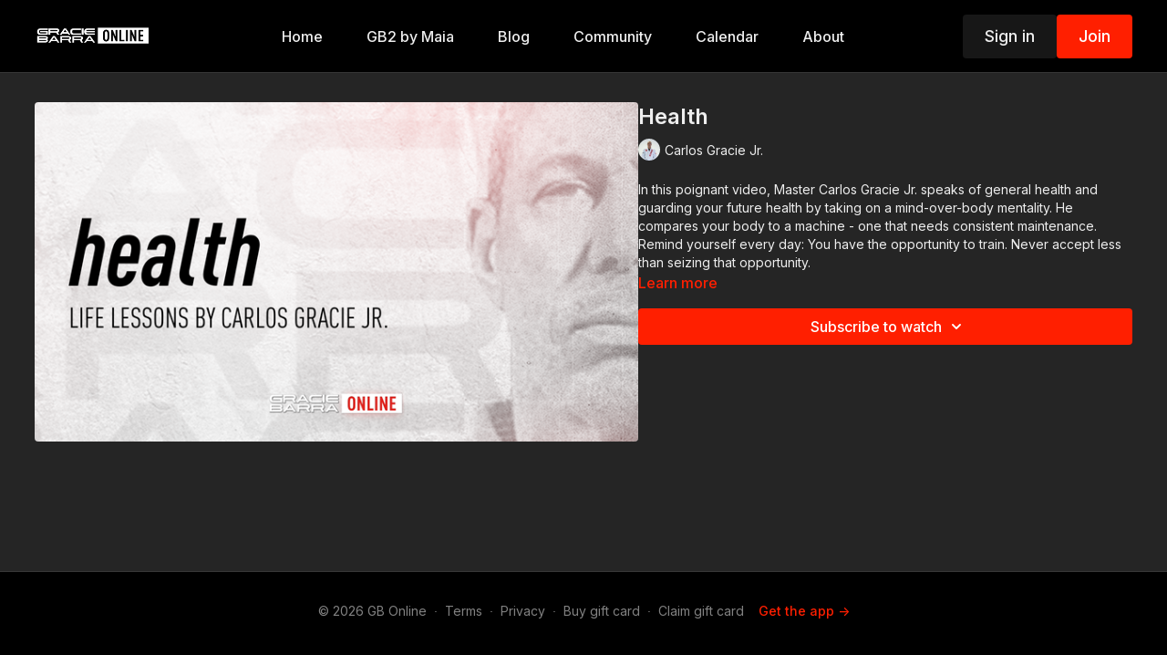

--- FILE ---
content_type: text/vnd.turbo-stream.html; charset=utf-8
request_url: https://online.graciebarra.com/programs/master_carlos_gracie_jr_-_health___saude-1080p-2ef228.turbo_stream?playlist_position=sidebar&preview=false
body_size: -251
content:
<turbo-stream action="update" target="program_show"><template>
  <turbo-frame id="program_player">
      <turbo-frame id="program_content" src="/programs/master_carlos_gracie_jr_-_health___saude-1080p-2ef228/program_content?playlist_position=sidebar&amp;preview=false">
</turbo-frame></turbo-frame></template></turbo-stream>

--- FILE ---
content_type: text/javascript; charset=utf-8
request_url: https://api.getdrip.com/client/track?url=https%3A%2F%2Fonline.graciebarra.com%2Fprograms%2Fmaster_carlos_gracie_jr_-_health___saude-1080p-2ef228&visitor_uuid=808033ab324d43a6affe9f1057cda20d&_action=Started%20a%20new%20session&source=drip&drip_account_id=6029225&callback=Drip_14676530
body_size: -168
content:
Drip_14676530({ success: true, visitor_uuid: "808033ab324d43a6affe9f1057cda20d", anonymous: true });

--- FILE ---
content_type: text/javascript; charset=utf-8
request_url: https://api.getdrip.com/client/track?url=https%3A%2F%2Fonline.graciebarra.com%2Fprograms%2Fmaster_carlos_gracie_jr_-_health___saude-1080p-2ef228&visitor_uuid=808033ab324d43a6affe9f1057cda20d&_action=Visited%20a%20page&source=drip&drip_account_id=6029225&callback=Drip_413174356
body_size: -169
content:
Drip_413174356({ success: true, visitor_uuid: "808033ab324d43a6affe9f1057cda20d", anonymous: true });

--- FILE ---
content_type: text/javascript; charset=utf-8
request_url: https://api.getdrip.com/client/events/visit?drip_account_id=6029225&referrer=&url=https%3A%2F%2Fonline.graciebarra.com%2Fprograms%2Fmaster_carlos_gracie_jr_-_health___saude-1080p-2ef228&domain=online.graciebarra.com&time_zone=UTC&enable_third_party_cookies=f&callback=Drip_799946932
body_size: -181
content:
Drip_799946932({ success: true, visitor_uuid: "808033ab324d43a6affe9f1057cda20d" });